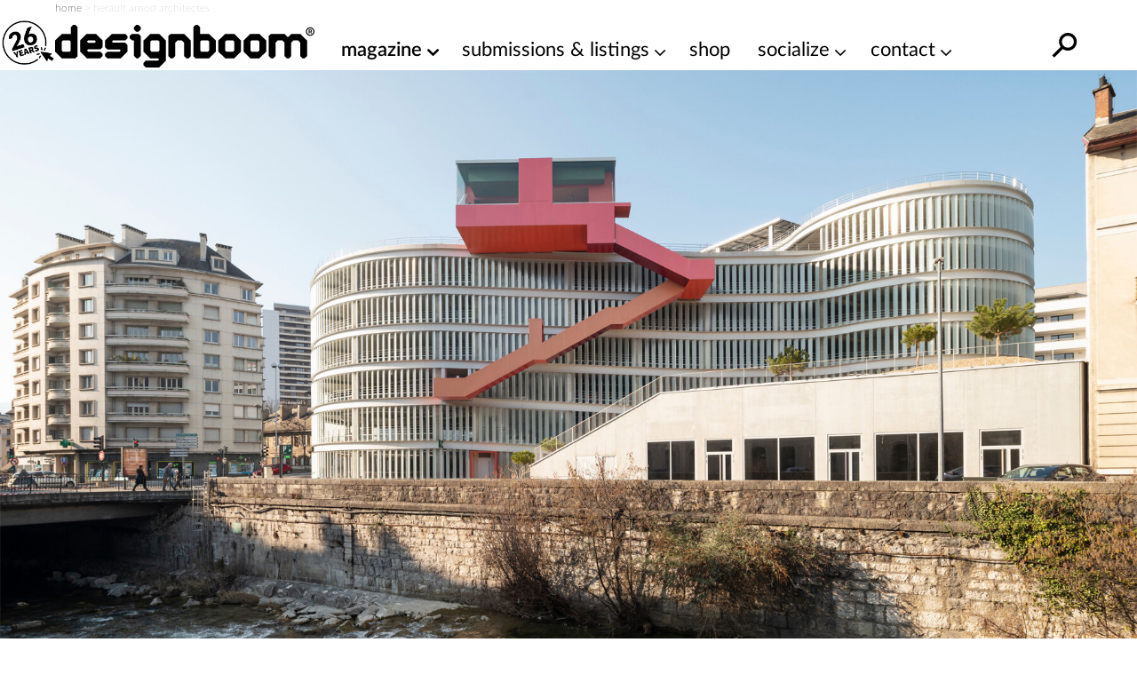

--- FILE ---
content_type: text/html; charset=utf-8
request_url: https://www.google.com/recaptcha/api2/aframe
body_size: 268
content:
<!DOCTYPE HTML><html><head><meta http-equiv="content-type" content="text/html; charset=UTF-8"></head><body><script nonce="eKOq9P6s4B17IIOuotj4qQ">/** Anti-fraud and anti-abuse applications only. See google.com/recaptcha */ try{var clients={'sodar':'https://pagead2.googlesyndication.com/pagead/sodar?'};window.addEventListener("message",function(a){try{if(a.source===window.parent){var b=JSON.parse(a.data);var c=clients[b['id']];if(c){var d=document.createElement('img');d.src=c+b['params']+'&rc='+(localStorage.getItem("rc::a")?sessionStorage.getItem("rc::b"):"");window.document.body.appendChild(d);sessionStorage.setItem("rc::e",parseInt(sessionStorage.getItem("rc::e")||0)+1);localStorage.setItem("rc::h",'1768631912560');}}}catch(b){}});window.parent.postMessage("_grecaptcha_ready", "*");}catch(b){}</script></body></html>

--- FILE ---
content_type: text/plain
request_url: https://rtb.openx.net/openrtbb/prebidjs
body_size: -84
content:
{"id":"3d8445ef-27c5-4629-9d37-a5116fe54a0d","nbr":0}